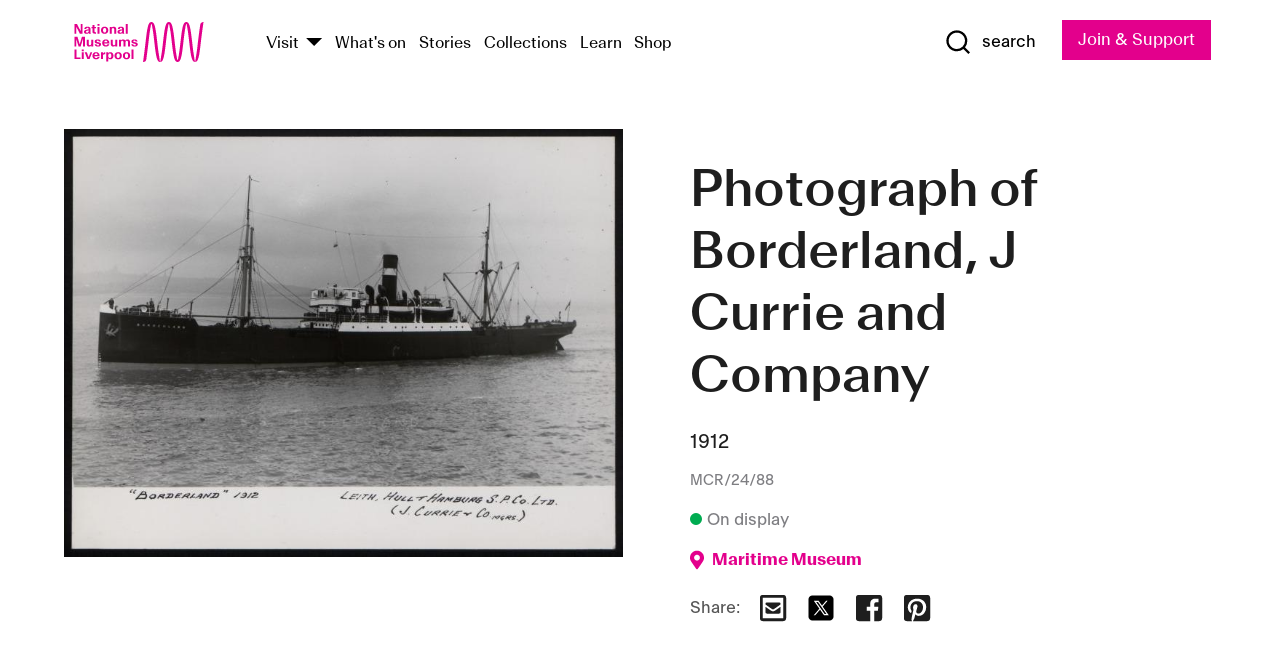

--- FILE ---
content_type: text/html; charset=utf-8
request_url: https://www.liverpoolmuseums.org.uk/artifact/photograph-of-borderland-j-currie-and-company
body_size: 5147
content:
<!DOCTYPE html><html><head><meta charSet="utf-8"/><meta name="viewport" content="width=device-width"/><title>Photograph of Borderland, J Currie and Company | National Museums Liverpool</title><meta name="title" content="Photograph of Borderland, J Currie and Company | National Museums Liverpool"/><meta name="description" content="Copyright unknown (no stamp)"/><meta name="url" content="https://www.liverpoolmuseums.org.uk/artifact/photograph-of-borderland-j-currie-and-company"/><meta property="og:site_name" content="National Museums Liverpool"/><meta property="og:type" content="Artifact"/><meta property="og:url" content="https://www.liverpoolmuseums.org.uk/artifact/photograph-of-borderland-j-currie-and-company"/><meta property="og:title" content="Photograph of Borderland, J Currie and Company"/><meta property="og:description" content="Copyright unknown (no stamp)"/><meta name="twitter:card" content="summary"/><meta name="twitter:title" content="Photograph of Borderland, J Currie and Company"/><meta name="twitter:site" content="@NML_Muse"/><meta name="twitter:description" content="Copyright unknown (no stamp)"/><meta name="twitter:url" content="https://content.liverpoolmuseums.org.uk/artifact/photograph-of-borderland-j-currie-and-company"/><meta property="og:image" content="https://images.liverpoolmuseums.org.uk/styles/focal_point_4_3/public/import-objects/123184_v0_large.jpg"/><meta property="twitter:image" content="https://images.liverpoolmuseums.org.uk/styles/focal_point_4_3/public/import-objects/123184_v0_large.jpg"/><meta name="next-head-count" content="18"/><script src="https://code.jquery.com/jquery-3.5.1.min.js" integrity="sha256-9/aliU8dGd2tb6OSsuzixeV4y/faTqgFtohetphbbj0=" crossorigin="anonymous"></script><script>
              (function(h,o,t,j,a,r){
              h.hj=h.hj||function(){(h.hj.q=h.hj.q||[]).push(arguments)};
              h._hjSettings={hjid:3219582,hjsv:6};
              a=o.getElementsByTagName('head')[0];
              r=o.createElement('script');r.async=1;
              r.src=t+h._hjSettings.hjid+j+h._hjSettings.hjsv;
              a.appendChild(r);
              })(window,document,'https://static.hotjar.com/c/hotjar-','.js?sv=');</script><meta charSet="utf-8"/><link rel="shortcut icon" type="image/x-icon" href="/static/media/favicon.ico"/><script defer="" src="/static/polyfills/svgxuse.min.js"></script><script defer="" src="/static/polyfills/unorm.js"></script><script type="text/javascript">
              _linkedin_partner_id = "6740986";
              window._linkedin_data_partner_ids = window._linkedin_data_partner_ids || [];
              window._linkedin_data_partner_ids.push(_linkedin_partner_id);
            </script><script type="text/javascript">
              (function(l) {
                if (!l) {
                  window.lintrk = function(a, b) { window.lintrk.q.push([a, b]) };
                  window.lintrk.q = [];
                }
                var s = document.getElementsByTagName("script")[0];
                var b = document.createElement("script");
                b.type = "text/javascript";
                b.async = true;
                b.src = "https://snap.licdn.com/li.lms-analytics/insight.min.js";
                s.parentNode.insertBefore(b, s);
              })(window.lintrk);
            </script><noscript><img height="1" width="1" style="display:none" alt="" src="https://px.ads.linkedin.com/collect/?pid=6740986&amp;fmt=gif"/></noscript><link rel="preload" href="/_next/static/css/69a650e1c8d9085a.css" as="style"/><link rel="stylesheet" href="/_next/static/css/69a650e1c8d9085a.css" data-n-g=""/><noscript data-n-css=""></noscript><script defer="" nomodule="" src="/_next/static/chunks/polyfills-c67a75d1b6f99dc8.js"></script><script src="/_next/static/chunks/webpack-d1c608b21d57c472.js" defer=""></script><script src="/_next/static/chunks/framework-d5719ebbbcec5741.js" defer=""></script><script src="/_next/static/chunks/main-c52fcc867bd80df0.js" defer=""></script><script src="/_next/static/chunks/pages/_app-7f8f327192b1f6d2.js" defer=""></script><script src="/_next/static/chunks/75fc9c18-40134325ca6388e2.js" defer=""></script><script src="/_next/static/chunks/2c796e83-7ab690b33a6e2cb9.js" defer=""></script><script src="/_next/static/chunks/26770aaf-e5f75a4589951ba5.js" defer=""></script><script src="/_next/static/chunks/3b9d1622-cb3530196cc04533.js" defer=""></script><script src="/_next/static/chunks/743-6d2ab5d15195f4e7.js" defer=""></script><script src="/_next/static/chunks/853-e7cd37543176a7fa.js" defer=""></script><script src="/_next/static/chunks/278-d902f176211b92d6.js" defer=""></script><script src="/_next/static/chunks/666-3027421fdb5bb7ce.js" defer=""></script><script src="/_next/static/chunks/253-6ee1b430ae4cf66d.js" defer=""></script><script src="/_next/static/chunks/794-f3cae7ad91cb5d07.js" defer=""></script><script src="/_next/static/chunks/2-0d3590ccee6ee82f.js" defer=""></script><script src="/_next/static/chunks/259-887a894390c5e056.js" defer=""></script><script src="/_next/static/chunks/563-79256bec02dde020.js" defer=""></script><script src="/_next/static/chunks/153-4abe4a3e6b4be9e9.js" defer=""></script><script src="/_next/static/chunks/493-b61572e3b7ce598d.js" defer=""></script><script src="/_next/static/chunks/pages/drupal-2abfd4e1db51d38e.js" defer=""></script><script src="/_next/static/ASqhmMd104crkElboZQNn/_buildManifest.js" defer=""></script><script src="/_next/static/ASqhmMd104crkElboZQNn/_ssgManifest.js" defer=""></script><style id="__jsx-897211111">a.jsx-897211111{font-size:1.6rem;}</style><style id="__jsx-2139125512">.button--mailchimp-submit.jsx-2139125512{white-space:nowrap;}</style><style id="__jsx-4154269630">.page-transition-enter{opacity:0;-webkit-transform:translate3d(0,5px,0);-ms-transform:translate3d(0,5px,0);transform:translate3d(0,5px,0);}.page-transition-enter-active{opacity:1;-webkit-transform:translate3d(0,0,0);-ms-transform:translate3d(0,0,0);transform:translate3d(0,0,0);-webkit-transition:opacity 200ms,-webkit-transform 200ms;-webkit-transition:opacity 200ms,transform 200ms;transition:opacity 200ms,transform 200ms;}.page-transition-exit{opacity:1;}.page-transition-exit-active{opacity:0;-webkit-transition:opacity 200ms;transition:opacity 200ms;}</style></head><body><noscript><iframe title="GTM" src="https://www.googletagmanager.com/ns.html?id=GTM-TH4M7B" height="0" width="0" style="display:none;visibility:hidden"></iframe></noscript><div id="__next"><div id="all" class="jsx-4154269630"><header class="section header header--primary" role="banner"><div class="u--in u--lane"><div class="columns is-mobile is-vcentered"><div class="column is-narrow is-hidden-desktop"><button type="button" aria-controls="navi" class="burger burger--squeeze" aria-label="toggle site navigation" aria-expanded="false" data-behaviour="toggle-visibility"><div class="burger__lines" aria-hidden="true"></div><span class="visuallyhidden">toggle site navigation</span></button></div><div class="column is-narrow"><a class="nml-logo" href="/"><span class="nml-logo__small"><img src="/static/images/logos/nml-rhodamine-large.svg" alt="National Museums Liverpool - Homepage"/></span><span class="nml-logo__text vh">National Museums Liverpool</span></a></div><div class="column"><div id="navi" class=""><div class="columns is-gapless is-desktop is-vcentered"><div class="column"><nav id="nav--primary" class="nav nav--primary nav--cms" role="navigation" itemscope="" itemType="https://schema.org/SiteNavigationElement" aria-label="Primary navigation"><h2 class="">Main menu</h2><ul class="menu"><li class="menu__item menu__item--parent
            
            "><a href="/visit">Visit</a><button type="button" aria-controls="subnav" aria-haspopup="true" aria-expanded="false" aria-label="Show Venues" class="toggle toggle--arrow" data-behaviour="toggle-visibility"><span class="visuallyhidden">show venues</span></button><div class="menu__subnav search--hide" id="subnav" aria-hidden="true"><div class="u--lane"><div class="venues venues--text"><a class="venue logo" aria-label="Museum of Liverpool" href="/museum-of-liverpool">Museum of Liverpool</a><a class="venue logo" aria-label="World Museum" href="/world-museum">World Museum</a><a class="venue logo" aria-label="International Slavery Museum" href="/international-slavery-museum">International Slavery Museum</a><a class="venue logo" aria-label="Maritime Museum" href="/maritime-museum">Maritime Museum</a><a class="venue logo" aria-label="Walker Art Gallery" href="/walker-art-gallery">Walker Art Gallery</a><a class="venue logo" aria-label="Sudley House" href="/sudley-house">Sudley House</a><a class="venue logo" aria-label="Lady Lever Art Gallery" href="/lady-lever-art-gallery">Lady Lever Art Gallery</a></div></div></div></li><li class="menu__item "><a href="/whatson">What&#x27;s on</a></li><li class="menu__item "><a href="/stories">Stories</a></li><li class="menu__item "><a href="/collections">Collections</a></li><li class="menu__item "><a href="/learn/schools-home">Learn</a></li><li class="menu__item"><a href="https://national-museums-liverpool.myshopify.com">Shop</a></li></ul></nav></div><div class="column is-narrow is-hidden-touch"><button type="button" aria-controls="search" aria-expanded="false" aria-label="Show Search" class="show-search-toggle toggle" data-behaviour="toggle-visibility"><span class="toggle__icon"><svg xmlns="http://www.w3.org/2000/svg" xmlns:xlink="http://www.w3.org/1999/xlink" class="svg svg--icon" aria-hidden="true" focusable="false"><use xlink:href="/static/images/sprite.svg#glyph-search"></use></svg></span><span class="toggle__text"><span class="visuallyhidden">toggle</span>search</span></button></div></div></div></div><div class="column is-narrow"><a type="button" class="jsx-897211111 button button--special " href="/join-and-support"><span class="jsx-897211111 button__label">Join &amp; Support</span><span class="jsx-897211111 button__triangle"></span></a></div></div></div></header><main class="jsx-4154269630"><div class="page-transition-enter"><section class="section section--artifact section--alt"><div class="u--in u--lane"><div class="section__body"><div class="columns is-variable is-7 is-desktop"><div class="column"><section class="section section--alt"><div class="u--in u--lane"><div><h1 class="h--1">Photograph of Borderland, J Currie and Company</h1><div class="placard__info"></div><div class="placard__uuid">MCR/24/88</div><div></div><div class="placard__info placard__info--share"></div></div><h3 class="artifact__section-header">Information</h3><div class="cms"><div class="section__intro" style="white-space:pre-wrap">Copyright unknown (no stamp)</div></div></div></section></div><div class="column is-5-desktop"><div class="artifact__accordion u--in u--lane"></div></div></div></div></div></section></div></main><footer><section class="section section--venues"><div class="u--in u--lane"><div class="venues "><a class="venue logo" aria-label="Museum of Liverpool" href="/museum-of-liverpool"><svg xmlns="http://www.w3.org/2000/svg" xmlns:xlink="http://www.w3.org/1999/xlink" class="svg svg--icon" aria-hidden="true" focusable="false"><use xlink:href="/static/images/sprite.svg#glyph-venue-ml--v"></use></svg></a><a class="venue logo" aria-label="World Museum" href="/world-museum"><svg xmlns="http://www.w3.org/2000/svg" xmlns:xlink="http://www.w3.org/1999/xlink" class="svg svg--icon" aria-hidden="true" focusable="false"><use xlink:href="/static/images/sprite.svg#glyph-venue-wm--v"></use></svg></a><a class="venue logo" aria-label="International Slavery Museum" href="/international-slavery-museum"><svg xmlns="http://www.w3.org/2000/svg" xmlns:xlink="http://www.w3.org/1999/xlink" class="svg svg--icon" aria-hidden="true" focusable="false"><use xlink:href="/static/images/sprite.svg#glyph-venue-is--v"></use></svg></a><a class="venue logo" aria-label="Maritime Museum" href="/maritime-museum"><svg xmlns="http://www.w3.org/2000/svg" xmlns:xlink="http://www.w3.org/1999/xlink" class="svg svg--icon" aria-hidden="true" focusable="false"><use xlink:href="/static/images/sprite.svg#glyph-venue-mm--v"></use></svg></a><a class="venue logo" aria-label="Walker Art Gallery" href="/walker-art-gallery"><svg xmlns="http://www.w3.org/2000/svg" xmlns:xlink="http://www.w3.org/1999/xlink" class="svg svg--icon" aria-hidden="true" focusable="false"><use xlink:href="/static/images/sprite.svg#glyph-venue-wa--v"></use></svg></a><a class="venue logo" aria-label="Sudley House" href="/sudley-house"><svg xmlns="http://www.w3.org/2000/svg" xmlns:xlink="http://www.w3.org/1999/xlink" class="svg svg--icon" aria-hidden="true" focusable="false"><use xlink:href="/static/images/sprite.svg#glyph-venue-sh--v"></use></svg></a><a class="venue logo" aria-label="Lady Lever Art Gallery" href="/lady-lever-art-gallery"><svg xmlns="http://www.w3.org/2000/svg" xmlns:xlink="http://www.w3.org/1999/xlink" class="svg svg--icon" aria-hidden="true" focusable="false"><use xlink:href="/static/images/sprite.svg#glyph-venue-ll--v"></use></svg></a></div></div></section><section class="section section--bigfoot"><div class="u--in u--lane"><div class="bigfoot"><div class="columns is-mobile is-multiline"><div class="column is-half-touch"><span class="bigfoot__heading">About</span></div><div class="column is-half-touch"><span class="bigfoot__heading">Support</span></div><div class="column is-half-touch"><span class="bigfoot__heading">Resource</span></div><div class="column is-half-touch"><span class="bigfoot__heading">Venue hire</span></div><div class="column is-4-desktop is-full-touch"><span class="bigfoot__heading">Stay in touch</span><p>Receive news about National Museums Liverpool, exhibitions, events and more.</p><fieldset class="jsx-2139125512"><legend aria-hidden="true" class="jsx-2139125512 visuallyhidden">Email Signup</legend><div class="jsx-2139125512 email-input"><label for="email-signup" class="jsx-2139125512 visuallyhidden">Email Address</label><a href="/sign-up" class="jsx-2139125512"><button type="submit" class="jsx-2139125512 button button--solid button--mailchimp-submit">Sign up</button></a></div></fieldset></div></div><div class="bigfoot__social"><div class="social-channels"><div class="columns is-centered"><div class="column is-narrow"><a href="https://www.youtube.com/user/NMLWebTeam" class="channel channel--youtube"><span class="channel__icon"><svg xmlns="http://www.w3.org/2000/svg" xmlns:xlink="http://www.w3.org/1999/xlink" class="svg svg--icon" aria-hidden="true" focusable="false"><use xlink:href="/static/images/sprite.svg#glyph-youtube"></use></svg></span><span class="channel__name">Subscribe to our YouTube Channel</span></a></div></div></div></div></div></div></section><section class="section section--colophon"><div class="u--in u--lane"><div class="colophon"><div class="columns is-mobile"><div class="column has-text-centered-touch"><p>© <!-- -->2026<!-- --> National Museums Liverpool. All rights reserved.</p></div><div class="column has-text-centered-touch is-narrow"><ul class="foot_links"><li><a href="/privacy">Privacy</a></li><li><a href="/modern-slavery-statement">Modern Slavery Statement</a></li><li><a href="/cookies">Cookies</a></li><li><a href="/accessibility">Accessibility Statement</a></li></ul></div></div></div></div></section></footer><button type="button" id="back-to-top" class="" aria-label="Back to top"><svg xmlns="http://www.w3.org/2000/svg" xmlns:xlink="http://www.w3.org/1999/xlink" class="svg svg--icon" aria-hidden="true" focusable="false"><use xlink:href="/static/images/sprite.svg#glyph-arrow-up"></use></svg></button></div></div><script id="__NEXT_DATA__" type="application/json">{"props":{"pageProps":{"data":{"type":"node--artifact","id":"c81661b3-a513-4d44-92d6-263a5a548fe7","links":{"self":{"href":"https://content.liverpoolmuseums.org.uk/jsonapi/node/artifact/c81661b3-a513-4d44-92d6-263a5a548fe7?resourceVersion=id%3A62881"},"working-copy":{"href":"https://content.liverpoolmuseums.org.uk/jsonapi/node/artifact/c81661b3-a513-4d44-92d6-263a5a548fe7?resourceVersion=rel%3Aworking-copy"}},"attributes":{"drupal_internal__nid":57387,"drupal_internal__vid":62881,"langcode":"en","revision_timestamp":"2020-01-23T15:35:51+00:00","status":true,"title":"Photograph of Borderland, J Currie and Company","created":"2020-01-23T15:35:51+00:00","changed":"2025-11-08T14:35:33+00:00","promote":true,"sticky":false,"default_langcode":true,"revision_translation_affected":true,"moderation_state":null,"metatag":null,"metatag_normalized":[{"tag":"meta","attributes":{"name":"title","content":"Photograph of Borderland, J Currie and Company | National Museums Liverpool"}},{"tag":"meta","attributes":{"name":"description","content":"Copyright unknown (no stamp)"}},{"tag":"link","attributes":{"rel":"canonical","href":"https://www.liverpoolmuseums.org.uk/artifact/photograph-of-borderland-j-currie-and-company"}},{"tag":"meta","attributes":{"property":"og:site_name","content":"National Museums Liverpool"}},{"tag":"meta","attributes":{"property":"og:type","content":"Artifact"}},{"tag":"meta","attributes":{"property":"og:url","content":"https://www.liverpoolmuseums.org.uk/artifact/photograph-of-borderland-j-currie-and-company"}},{"tag":"meta","attributes":{"property":"og:title","content":"Photograph of Borderland, J Currie and Company"}},{"tag":"meta","attributes":{"property":"og:description","content":"Copyright unknown (no stamp)"}},{"tag":"meta","attributes":{"name":"twitter:card","content":"summary"}},{"tag":"meta","attributes":{"name":"twitter:title","content":"Photograph of Borderland, J Currie and Company"}},{"tag":"meta","attributes":{"name":"twitter:site","content":"@NML_Muse"}},{"tag":"meta","attributes":{"name":"twitter:description","content":"Copyright unknown (no stamp)"}},{"tag":"meta","attributes":{"name":"twitter:url","content":"https://content.liverpoolmuseums.org.uk/artifact/photograph-of-borderland-j-currie-and-company"}}],"path":{"alias":"/artifact/photograph-of-borderland-j-currie-and-company","pid":7400993,"langcode":"en"},"publish_on":null,"unpublish_on":null,"publish_state":null,"unpublish_state":null,"field_collector":null,"field_credit_line":null,"field_culture":null,"field_datecollected":null,"field_date_collected":"1912","field_description":"Copyright unknown (no stamp)","field_display_on":null,"field_inscription":null,"field_itemname":"Photographic Print – Black and White","field_legal_status":"PERMANENT COLLECTION","field_locationname":"Available at Archive Reserve Store (by appointment)","field_maker":null,"field_materials":null,"field_measurements":null,"field_meta_tags":null,"field_mimsy_id":"496453","field_note":null,"field_number":"MCR/24/88","field_on_display":true,"field_other_numbers":["Accession Number: 1982.1121"],"field_other_people":[],"field_other_places":[],"field_placecollected":null,"field_placemade":null,"field_provenance":[],"field_publications":[],"field_related_events":[],"field_venue_code":"mm","field_whole_part":"ITEM"},"relationships":{"node_type":{"data":{"type":"node_type--node_type","id":"56adde85-2bce-4168-95b9-5c731d7a0706","meta":{"drupal_internal__target_id":"artifact"}},"links":{"related":{"href":"https://content.liverpoolmuseums.org.uk/jsonapi/node/artifact/c81661b3-a513-4d44-92d6-263a5a548fe7/node_type?resourceVersion=id%3A62881"},"self":{"href":"https://content.liverpoolmuseums.org.uk/jsonapi/node/artifact/c81661b3-a513-4d44-92d6-263a5a548fe7/relationships/node_type?resourceVersion=id%3A62881"}}},"revision_uid":{"data":{"type":"user--user","id":"05537a0d-b2f4-450a-b177-04d1cce7cc84","meta":{"drupal_internal__target_id":1}},"links":{"related":{"href":"https://content.liverpoolmuseums.org.uk/jsonapi/node/artifact/c81661b3-a513-4d44-92d6-263a5a548fe7/revision_uid?resourceVersion=id%3A62881"},"self":{"href":"https://content.liverpoolmuseums.org.uk/jsonapi/node/artifact/c81661b3-a513-4d44-92d6-263a5a548fe7/relationships/revision_uid?resourceVersion=id%3A62881"}}},"uid":{"data":{"type":"user--user","id":"05537a0d-b2f4-450a-b177-04d1cce7cc84","meta":{"drupal_internal__target_id":1}},"links":{"related":{"href":"https://content.liverpoolmuseums.org.uk/jsonapi/node/artifact/c81661b3-a513-4d44-92d6-263a5a548fe7/uid?resourceVersion=id%3A62881"},"self":{"href":"https://content.liverpoolmuseums.org.uk/jsonapi/node/artifact/c81661b3-a513-4d44-92d6-263a5a548fe7/relationships/uid?resourceVersion=id%3A62881"}}},"field_add_paragraph":{"data":[],"links":{"related":{"href":"https://content.liverpoolmuseums.org.uk/jsonapi/node/artifact/c81661b3-a513-4d44-92d6-263a5a548fe7/field_add_paragraph?resourceVersion=id%3A62881"},"self":{"href":"https://content.liverpoolmuseums.org.uk/jsonapi/node/artifact/c81661b3-a513-4d44-92d6-263a5a548fe7/relationships/field_add_paragraph?resourceVersion=id%3A62881"}}},"field_collections":{"data":[{"type":"node--collection","id":"25e7f19e-d684-465b-8147-80d644c06197","meta":{"drupal_internal__target_id":49506}}],"links":{"related":{"href":"https://content.liverpoolmuseums.org.uk/jsonapi/node/artifact/c81661b3-a513-4d44-92d6-263a5a548fe7/field_collections?resourceVersion=id%3A62881"},"self":{"href":"https://content.liverpoolmuseums.org.uk/jsonapi/node/artifact/c81661b3-a513-4d44-92d6-263a5a548fe7/relationships/field_collections?resourceVersion=id%3A62881"}}},"field_curated_by":{"data":null,"links":{"related":{"href":"https://content.liverpoolmuseums.org.uk/jsonapi/node/artifact/c81661b3-a513-4d44-92d6-263a5a548fe7/field_curated_by?resourceVersion=id%3A62881"},"self":{"href":"https://content.liverpoolmuseums.org.uk/jsonapi/node/artifact/c81661b3-a513-4d44-92d6-263a5a548fe7/relationships/field_curated_by?resourceVersion=id%3A62881"}}},"field_image_object":{"data":[{"type":"paragraph--object_image","id":"bf90891c-7fa1-445a-9c39-f9728e9dfeda","meta":{"target_revision_id":37000,"drupal_internal__target_id":6506}}],"links":{"related":{"href":"https://content.liverpoolmuseums.org.uk/jsonapi/node/artifact/c81661b3-a513-4d44-92d6-263a5a548fe7/field_image_object?resourceVersion=id%3A62881"},"self":{"href":"https://content.liverpoolmuseums.org.uk/jsonapi/node/artifact/c81661b3-a513-4d44-92d6-263a5a548fe7/relationships/field_image_object?resourceVersion=id%3A62881"}}},"field_interest_categories":{"data":[],"links":{"related":{"href":"https://content.liverpoolmuseums.org.uk/jsonapi/node/artifact/c81661b3-a513-4d44-92d6-263a5a548fe7/field_interest_categories?resourceVersion=id%3A62881"},"self":{"href":"https://content.liverpoolmuseums.org.uk/jsonapi/node/artifact/c81661b3-a513-4d44-92d6-263a5a548fe7/relationships/field_interest_categories?resourceVersion=id%3A62881"}}},"field_themes":{"data":[],"links":{"related":{"href":"https://content.liverpoolmuseums.org.uk/jsonapi/node/artifact/c81661b3-a513-4d44-92d6-263a5a548fe7/field_themes?resourceVersion=id%3A62881"},"self":{"href":"https://content.liverpoolmuseums.org.uk/jsonapi/node/artifact/c81661b3-a513-4d44-92d6-263a5a548fe7/relationships/field_themes?resourceVersion=id%3A62881"}}},"field_venue":{"data":{"type":"node--venue","id":"570b9ddd-7525-496c-8a04-aa462b5231ea","meta":{"drupal_internal__target_id":12}},"links":{"related":{"href":"https://content.liverpoolmuseums.org.uk/jsonapi/node/artifact/c81661b3-a513-4d44-92d6-263a5a548fe7/field_venue?resourceVersion=id%3A62881"},"self":{"href":"https://content.liverpoolmuseums.org.uk/jsonapi/node/artifact/c81661b3-a513-4d44-92d6-263a5a548fe7/relationships/field_venue?resourceVersion=id%3A62881"}}}}},"relationships":{"node_type":{"data":{"type":"node_type--node_type","id":"56adde85-2bce-4168-95b9-5c731d7a0706","meta":{"drupal_internal__target_id":"artifact"}},"links":{"related":{"href":"https://content.liverpoolmuseums.org.uk/jsonapi/node/artifact/c81661b3-a513-4d44-92d6-263a5a548fe7/node_type?resourceVersion=id%3A62881"},"self":{"href":"https://content.liverpoolmuseums.org.uk/jsonapi/node/artifact/c81661b3-a513-4d44-92d6-263a5a548fe7/relationships/node_type?resourceVersion=id%3A62881"}}},"revision_uid":{"data":{"type":"user--user","id":"05537a0d-b2f4-450a-b177-04d1cce7cc84","meta":{"drupal_internal__target_id":1}},"links":{"related":{"href":"https://content.liverpoolmuseums.org.uk/jsonapi/node/artifact/c81661b3-a513-4d44-92d6-263a5a548fe7/revision_uid?resourceVersion=id%3A62881"},"self":{"href":"https://content.liverpoolmuseums.org.uk/jsonapi/node/artifact/c81661b3-a513-4d44-92d6-263a5a548fe7/relationships/revision_uid?resourceVersion=id%3A62881"}}},"uid":{"data":{"type":"user--user","id":"05537a0d-b2f4-450a-b177-04d1cce7cc84","meta":{"drupal_internal__target_id":1}},"links":{"related":{"href":"https://content.liverpoolmuseums.org.uk/jsonapi/node/artifact/c81661b3-a513-4d44-92d6-263a5a548fe7/uid?resourceVersion=id%3A62881"},"self":{"href":"https://content.liverpoolmuseums.org.uk/jsonapi/node/artifact/c81661b3-a513-4d44-92d6-263a5a548fe7/relationships/uid?resourceVersion=id%3A62881"}}},"field_add_paragraph":{"data":[],"links":{"related":{"href":"https://content.liverpoolmuseums.org.uk/jsonapi/node/artifact/c81661b3-a513-4d44-92d6-263a5a548fe7/field_add_paragraph?resourceVersion=id%3A62881"},"self":{"href":"https://content.liverpoolmuseums.org.uk/jsonapi/node/artifact/c81661b3-a513-4d44-92d6-263a5a548fe7/relationships/field_add_paragraph?resourceVersion=id%3A62881"}}},"field_collections":{"data":[{"type":"node--collection","id":"25e7f19e-d684-465b-8147-80d644c06197","meta":{"drupal_internal__target_id":49506}}],"links":{"related":{"href":"https://content.liverpoolmuseums.org.uk/jsonapi/node/artifact/c81661b3-a513-4d44-92d6-263a5a548fe7/field_collections?resourceVersion=id%3A62881"},"self":{"href":"https://content.liverpoolmuseums.org.uk/jsonapi/node/artifact/c81661b3-a513-4d44-92d6-263a5a548fe7/relationships/field_collections?resourceVersion=id%3A62881"}}},"field_curated_by":{"data":null,"links":{"related":{"href":"https://content.liverpoolmuseums.org.uk/jsonapi/node/artifact/c81661b3-a513-4d44-92d6-263a5a548fe7/field_curated_by?resourceVersion=id%3A62881"},"self":{"href":"https://content.liverpoolmuseums.org.uk/jsonapi/node/artifact/c81661b3-a513-4d44-92d6-263a5a548fe7/relationships/field_curated_by?resourceVersion=id%3A62881"}}},"field_image_object":{"data":[{"type":"paragraph--object_image","id":"bf90891c-7fa1-445a-9c39-f9728e9dfeda","meta":{"target_revision_id":37000,"drupal_internal__target_id":6506}}],"links":{"related":{"href":"https://content.liverpoolmuseums.org.uk/jsonapi/node/artifact/c81661b3-a513-4d44-92d6-263a5a548fe7/field_image_object?resourceVersion=id%3A62881"},"self":{"href":"https://content.liverpoolmuseums.org.uk/jsonapi/node/artifact/c81661b3-a513-4d44-92d6-263a5a548fe7/relationships/field_image_object?resourceVersion=id%3A62881"}}},"field_interest_categories":{"data":[],"links":{"related":{"href":"https://content.liverpoolmuseums.org.uk/jsonapi/node/artifact/c81661b3-a513-4d44-92d6-263a5a548fe7/field_interest_categories?resourceVersion=id%3A62881"},"self":{"href":"https://content.liverpoolmuseums.org.uk/jsonapi/node/artifact/c81661b3-a513-4d44-92d6-263a5a548fe7/relationships/field_interest_categories?resourceVersion=id%3A62881"}}},"field_themes":{"data":[],"links":{"related":{"href":"https://content.liverpoolmuseums.org.uk/jsonapi/node/artifact/c81661b3-a513-4d44-92d6-263a5a548fe7/field_themes?resourceVersion=id%3A62881"},"self":{"href":"https://content.liverpoolmuseums.org.uk/jsonapi/node/artifact/c81661b3-a513-4d44-92d6-263a5a548fe7/relationships/field_themes?resourceVersion=id%3A62881"}}},"field_venue":{"data":{"type":"node--venue","id":"570b9ddd-7525-496c-8a04-aa462b5231ea","meta":{"drupal_internal__target_id":12}},"links":{"related":{"href":"https://content.liverpoolmuseums.org.uk/jsonapi/node/artifact/c81661b3-a513-4d44-92d6-263a5a548fe7/field_venue?resourceVersion=id%3A62881"},"self":{"href":"https://content.liverpoolmuseums.org.uk/jsonapi/node/artifact/c81661b3-a513-4d44-92d6-263a5a548fe7/relationships/field_venue?resourceVersion=id%3A62881"}}}},"venueRef":"570b9ddd-7525-496c-8a04-aa462b5231ea","paragraphs":[],"included":[{"type":"paragraph--object_image","id":"bf90891c-7fa1-445a-9c39-f9728e9dfeda","links":{"self":{"href":"https://content.liverpoolmuseums.org.uk/jsonapi/paragraph/object_image/bf90891c-7fa1-445a-9c39-f9728e9dfeda?resourceVersion=id%3A37000"},"working-copy":{"href":"https://content.liverpoolmuseums.org.uk/jsonapi/paragraph/object_image/bf90891c-7fa1-445a-9c39-f9728e9dfeda?resourceVersion=rel%3Aworking-copy"}},"attributes":{"drupal_internal__id":6506,"drupal_internal__revision_id":37000,"langcode":"en","status":true,"created":"2020-01-23T20:59:45+00:00","parent_id":"57387","parent_type":"node","parent_field_name":"field_image_object","behavior_settings":[],"default_langcode":true,"revision_translation_affected":true,"field_accession_number":"123184","field_date_last_updated":"01/04/2021","field_media_image_url":"public://import-objects/123184_v0_large.jpg","field_photography_credit_line":null},"relationships":{"paragraph_type":{"data":{"type":"paragraphs_type--paragraphs_type","id":"6081752c-cc65-44a6-bd34-2b68cced5b05","meta":{"drupal_internal__target_id":"object_image"}},"links":{"related":{"href":"https://content.liverpoolmuseums.org.uk/jsonapi/paragraph/object_image/bf90891c-7fa1-445a-9c39-f9728e9dfeda/paragraph_type?resourceVersion=id%3A37000"},"self":{"href":"https://content.liverpoolmuseums.org.uk/jsonapi/paragraph/object_image/bf90891c-7fa1-445a-9c39-f9728e9dfeda/relationships/paragraph_type?resourceVersion=id%3A37000"}}},"field_media_image":{"data":[{"type":"media--image","id":"e173bf03-f702-4972-a7e8-32a32f6b3956","meta":{"drupal_internal__target_id":43118}}],"links":{"related":{"href":"https://content.liverpoolmuseums.org.uk/jsonapi/paragraph/object_image/bf90891c-7fa1-445a-9c39-f9728e9dfeda/field_media_image?resourceVersion=id%3A37000"},"self":{"href":"https://content.liverpoolmuseums.org.uk/jsonapi/paragraph/object_image/bf90891c-7fa1-445a-9c39-f9728e9dfeda/relationships/field_media_image?resourceVersion=id%3A37000"}}}}}],"metatags":[{"content":"Photograph of Borderland, J Currie and Company | National Museums Liverpool","name":"title"},{"content":"Copyright unknown (no stamp)","name":"description"},{"name":"url","content":"https://www.liverpoolmuseums.org.uk/artifact/photograph-of-borderland-j-currie-and-company"},{"content":"National Museums Liverpool","property":"og:site_name"},{"content":"Artifact","property":"og:type"},{"content":"https://www.liverpoolmuseums.org.uk/artifact/photograph-of-borderland-j-currie-and-company","property":"og:url"},{"content":"Photograph of Borderland, J Currie and Company","property":"og:title"},{"content":"Copyright unknown (no stamp)","property":"og:description"},{"content":"summary","name":"twitter:card"},{"content":"Photograph of Borderland, J Currie and Company","name":"twitter:title"},{"content":"@NML_Muse","name":"twitter:site"},{"content":"Copyright unknown (no stamp)","name":"twitter:description"},{"content":"https://content.liverpoolmuseums.org.uk/artifact/photograph-of-borderland-j-currie-and-company","name":"twitter:url"}]}},"page":"/drupal","query":{"reqPath":"/artifact/photograph-of-borderland-j-currie-and-company","nodeType":"node--artifact"},"buildId":"ASqhmMd104crkElboZQNn","isFallback":false,"customServer":true,"gip":true,"appGip":true,"scriptLoader":[]}</script></body></html>